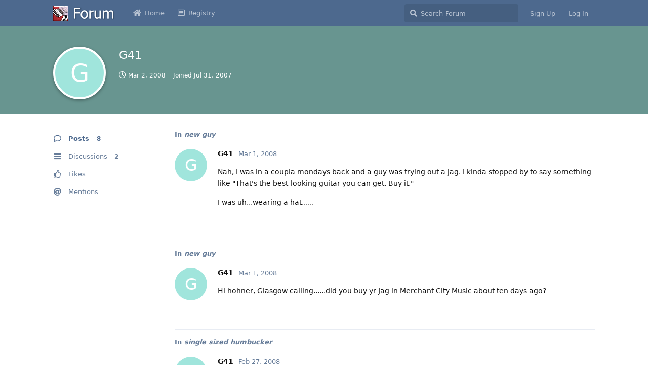

--- FILE ---
content_type: text/html; charset=utf-8
request_url: https://www.jag-stang.com/forum/u/G41
body_size: 3306
content:
<!doctype html>
<html  dir="ltr"        lang="en" >
    <head>
        <meta charset="utf-8">
        <title>G41 - Jag-Stang.com Forum</title>

        <link rel="stylesheet" href="https://www.jag-stang.com/forum/assets/forum.css?v=61df1e80">
<link rel="canonical" href="https://www.jag-stang.com/forum/u/G41">
<link rel="preload" href="https://www.jag-stang.com/forum/assets/forum.css?v=61df1e80" as="style">
<link rel="preload" href="https://www.jag-stang.com/forum/assets/forum.js?v=dd98f82c" as="script">
<link rel="preload" href="https://www.jag-stang.com/forum/assets/forum-en.js?v=2c3a4690" as="script">
<link rel="preload" href="https://www.jag-stang.com/forum/assets/fonts/fa-solid-900.woff2" as="font" type="font/woff2" crossorigin="">
<link rel="preload" href="https://www.jag-stang.com/forum/assets/fonts/fa-regular-400.woff2" as="font" type="font/woff2" crossorigin="">
<meta name="viewport" content="width=device-width, initial-scale=1, maximum-scale=1, minimum-scale=1">
<meta name="description" content="Discussion forum for fans of the Fender Jag-Stang, Jaguar, Mustang and many other guitars. Ask questions and help others out in the community.">
<meta name="theme-color" content="#4D698E">
<link rel="shortcut icon" href="https://www.jag-stang.com/forum/assets/favicon-xmllxczo.png">
    </head>

    <body>
        <div id="app" class="App">

    <div id="app-navigation" class="App-navigation"></div>

    <div id="drawer" class="App-drawer">

        <header id="header" class="App-header">
            <div id="header-navigation" class="Header-navigation"></div>
            <div class="container">
                <div class="Header-title">
                    <a href="https://www.jag-stang.com/forum" id="home-link">
                                                    <img src="https://www.jag-stang.com/forum/assets/logo-eycz7yl2.png" alt="Jag-Stang.com Forum" class="Header-logo">
                                            </a>
                </div>
                <div id="header-primary" class="Header-primary"></div>
                <div id="header-secondary" class="Header-secondary"></div>
            </div>
        </header>

    </div>

    <main class="App-content">
        <div id="content"></div>

        <div id="flarum-loading" style="display: none">
    Loading...
</div>

<noscript>
    <div class="Alert">
        <div class="container">
            This site is best viewed in a modern browser with JavaScript enabled.
        </div>
    </div>
</noscript>

<div id="flarum-loading-error" style="display: none">
    <div class="Alert">
        <div class="container">
            Something went wrong while trying to load the full version of this site. Try hard-refreshing this page to fix the error.
        </div>
    </div>
</div>

<noscript id="flarum-content">
    
</noscript>


        <div class="App-composer">
            <div class="container">
                <div id="composer"></div>
            </div>
        </div>
    </main>

</div>

<div>
  <footer>
    <hr>
    <p style="text-align:center;font-size:15px;margin-bottom:0px;color:#667c99">
      © 1997-2025 Jag-Stang.com
    </p>
    <p style="text-align:center;font-size:13px;">
      <a href="https://www.jag-stang.com" target="_blank">Home</a>
      -
      <a href="https://www.jag-stang.com/forum" target="_blank">Forum</a>
      -
      <a href="https://www.jag-stang.com/registry/" target="_blank">Registry</a>
      -
      <a href="https://www.jag-stang.com/contact-us/" target="_blank">Contact Us</a>
    </p>
  </footer>
</div>



        <div id="modal"></div>
        <div id="alerts"></div>

        <script>
            document.getElementById('flarum-loading').style.display = 'block';
            var flarum = {extensions: {}};
        </script>

        <script src="https://www.jag-stang.com/forum/assets/forum.js?v=dd98f82c"></script>
<script src="https://www.jag-stang.com/forum/assets/forum-en.js?v=2c3a4690"></script>

        <script id="flarum-json-payload" type="application/json">{"resources":[{"type":"forums","id":"1","attributes":{"title":"Jag-Stang.com Forum","description":"Discussion forum for fans of the Fender Jag-Stang, Jaguar, Mustang and many other guitars. Ask questions and help others out in the community.","showLanguageSelector":true,"baseUrl":"https:\/\/www.jag-stang.com\/forum","basePath":"\/forum","baseOrigin":"https:\/\/www.jag-stang.com","debug":false,"apiUrl":"https:\/\/www.jag-stang.com\/forum\/api","welcomeTitle":"Welcome to the Jag-Stang.com Forum!","welcomeMessage":"The forum for fans of the Fender Jag-Stang, Jaguar, Mustang and many other guitars. Ask questions and help others out in the community.","themePrimaryColor":"#4D698E","themeSecondaryColor":"#4D698E","logoUrl":"https:\/\/www.jag-stang.com\/forum\/assets\/logo-eycz7yl2.png","faviconUrl":"https:\/\/www.jag-stang.com\/forum\/assets\/favicon-xmllxczo.png","headerHtml":"","footerHtml":"\u003Cdiv\u003E\n  \u003Cfooter\u003E\n    \u003Chr\u003E\n    \u003Cp style=\u0022text-align:center;font-size:15px;margin-bottom:0px;color:#667c99\u0022\u003E\n      \u00a9 1997-2025 Jag-Stang.com\n    \u003C\/p\u003E\n    \u003Cp style=\u0022text-align:center;font-size:13px;\u0022\u003E\n      \u003Ca href=\u0022https:\/\/www.jag-stang.com\u0022 target=\u0022_blank\u0022\u003EHome\u003C\/a\u003E\n      -\n      \u003Ca href=\u0022https:\/\/www.jag-stang.com\/forum\u0022 target=\u0022_blank\u0022\u003EForum\u003C\/a\u003E\n      -\n      \u003Ca href=\u0022https:\/\/www.jag-stang.com\/registry\/\u0022 target=\u0022_blank\u0022\u003ERegistry\u003C\/a\u003E\n      -\n      \u003Ca href=\u0022https:\/\/www.jag-stang.com\/contact-us\/\u0022 target=\u0022_blank\u0022\u003EContact Us\u003C\/a\u003E\n    \u003C\/p\u003E\n  \u003C\/footer\u003E\n\u003C\/div\u003E\n","allowSignUp":true,"defaultRoute":"\/all","canViewForum":true,"canStartDiscussion":false,"canSearchUsers":false,"canCreateAccessToken":false,"canModerateAccessTokens":false,"assetsBaseUrl":"https:\/\/www.jag-stang.com\/forum\/assets","canViewFlags":false,"guidelinesUrl":null,"canBypassTagCounts":false,"minPrimaryTags":"1","maxPrimaryTags":"3","minSecondaryTags":"0","maxSecondaryTags":"3","hCaptchaDarkMode":false,"postWithoutHCaptcha":false,"canSeeUserDirectoryLink":false,"userDirectoryDefaultSort":"default","userDirectorySmallCards":true,"userDirectoryDisableGlobalSearchSource":false,"userDirectoryLinkGroupMentions":true,"fof-user-bio.maxLength":200,"fof-user-bio.maxLines":0,"displayNameDriver":"nickname","setNicknameOnRegistration":true,"randomizeUsernameOnRegistration":false,"allowUsernameMentionFormat":true},"relationships":{"groups":{"data":[{"type":"groups","id":"1"},{"type":"groups","id":"2"},{"type":"groups","id":"3"},{"type":"groups","id":"4"}]},"tags":{"data":[{"type":"tags","id":"3"},{"type":"tags","id":"4"},{"type":"tags","id":"5"},{"type":"tags","id":"6"},{"type":"tags","id":"7"},{"type":"tags","id":"8"}]},"links":{"data":[{"type":"links","id":"1"},{"type":"links","id":"2"}]}}},{"type":"groups","id":"1","attributes":{"nameSingular":"Admin","namePlural":"Admins","color":"#B72A2A","icon":"fas fa-wrench","isHidden":0}},{"type":"groups","id":"2","attributes":{"nameSingular":"Guest","namePlural":"Guests","color":null,"icon":null,"isHidden":0}},{"type":"groups","id":"3","attributes":{"nameSingular":"Member","namePlural":"Members","color":null,"icon":null,"isHidden":0}},{"type":"groups","id":"4","attributes":{"nameSingular":"Mod","namePlural":"Mods","color":"#80349E","icon":"fas fa-bolt","isHidden":0}},{"type":"tags","id":"3","attributes":{"name":"Fender Jag-Stang","description":"Use this tag for Jag-Stang related topics.","slug":"fender-jag-stang-discussion","color":"#76acde","backgroundUrl":null,"backgroundMode":null,"icon":"fas fa-guitar","discussionCount":1022,"position":1,"defaultSort":null,"isChild":false,"isHidden":false,"lastPostedAt":"2025-12-28T14:30:27+00:00","canStartDiscussion":false,"canAddToDiscussion":false}},{"type":"tags","id":"4","attributes":{"name":"Fender Jaguar\/Jazzmaster","description":"Use this tag to discuss Fender Jaguar and Jazzmaster related topics.","slug":"fender-jaguar-jazzmaster-discussion","color":"#80b900","backgroundUrl":null,"backgroundMode":null,"icon":"fas fa-guitar","discussionCount":1881,"position":2,"defaultSort":null,"isChild":false,"isHidden":false,"lastPostedAt":"2025-06-28T11:02:49+00:00","canStartDiscussion":false,"canAddToDiscussion":false}},{"type":"tags","id":"5","attributes":{"name":"Fender Mustang","description":"Use this tag to discuss Mustang \/ Musicmaster \/ Bronco \/ Duo-Sonic related topics.","slug":"fender-mustang-discussion","color":"#dd4a40","backgroundUrl":null,"backgroundMode":null,"icon":"fas fa-guitar","discussionCount":1325,"position":3,"defaultSort":null,"isChild":false,"isHidden":false,"lastPostedAt":"2025-12-24T02:39:01+00:00","canStartDiscussion":false,"canAddToDiscussion":false}},{"type":"tags","id":"6","attributes":{"name":"All Other Guitar Models","description":"Use this tag to talk about guitars that are not Jag-Stangs, Jaguars, Mustangs.","slug":"all-other-guitar-models","color":"#207adc","backgroundUrl":null,"backgroundMode":null,"icon":"far fa-plus-square","discussionCount":1128,"position":4,"defaultSort":null,"isChild":false,"isHidden":false,"lastPostedAt":"2025-06-02T20:29:33+00:00","canStartDiscussion":false,"canAddToDiscussion":false}},{"type":"tags","id":"7","attributes":{"name":"Effects, Pickups, Amps, Setups, Etc... ","description":"Use this tag for discussions about effects, amps, pickups, guitar parts, setups, and everything else.","slug":"effects-pickups-amps-setups-etc","color":"#f6c258","backgroundUrl":null,"backgroundMode":null,"icon":"fas fa-bolt","discussionCount":1256,"position":5,"defaultSort":null,"isChild":false,"isHidden":false,"lastPostedAt":"2025-07-30T09:53:11+00:00","canStartDiscussion":false,"canAddToDiscussion":false}},{"type":"tags","id":"8","attributes":{"name":"Site Help","description":"Create a post with this tag with your questions and feedback about the Forum, Registry, etc..","slug":"site-help","color":"#A096F4","backgroundUrl":null,"backgroundMode":null,"icon":"far fa-question-circle","discussionCount":1,"position":6,"defaultSort":null,"isChild":false,"isHidden":true,"lastPostedAt":"2021-12-21T21:41:16+00:00","canStartDiscussion":false,"canAddToDiscussion":false}},{"type":"links","id":"1","attributes":{"id":1,"title":"Home","icon":"fas fa-home","url":"https:\/\/www.jag-stang.com\/","position":null,"isInternal":false,"isNewtab":false,"useRelMe":false,"isChild":false}},{"type":"links","id":"2","attributes":{"id":2,"title":"Registry","icon":"far fa-list-alt","url":"https:\/\/www.jag-stang.com\/registry","position":null,"isInternal":false,"isNewtab":false,"useRelMe":false,"isChild":false}}],"session":{"userId":0,"csrfToken":"vzPofJbJfITVbx2UugTqjncTGITBAQCOLDGG5EI1"},"locales":{"en":"English"},"locale":"en","ralkage-hcaptcha.credentials.site":"a7e66720-7c64-4234-91ca-38e2cf4cc66c","ralkage-hcaptcha.type":"","apiDocument":{"data":{"type":"users","id":"1645","attributes":{"username":"G41","displayName":"G41","avatarUrl":null,"slug":"G41","joinTime":"2007-07-31T18:15:30+00:00","discussionCount":2,"commentCount":8,"canEdit":false,"canEditCredentials":false,"canEditGroups":false,"canDelete":false,"lastSeenAt":"2008-03-02T07:38:42+00:00","canSuspend":false,"bio":"","canViewBio":true,"canEditBio":false,"canSpamblock":false,"canEditNickname":false},"relationships":{"groups":{"data":[]}}}}}</script>

        <script>
            const data = JSON.parse(document.getElementById('flarum-json-payload').textContent);
            document.getElementById('flarum-loading').style.display = 'none';

            try {
                flarum.core.app.load(data);
                flarum.core.app.bootExtensions(flarum.extensions);
                flarum.core.app.boot();
            } catch (e) {
                var error = document.getElementById('flarum-loading-error');
                error.innerHTML += document.getElementById('flarum-content').textContent;
                error.style.display = 'block';
                throw e;
            }
        </script>

        
    </body>
</html>
